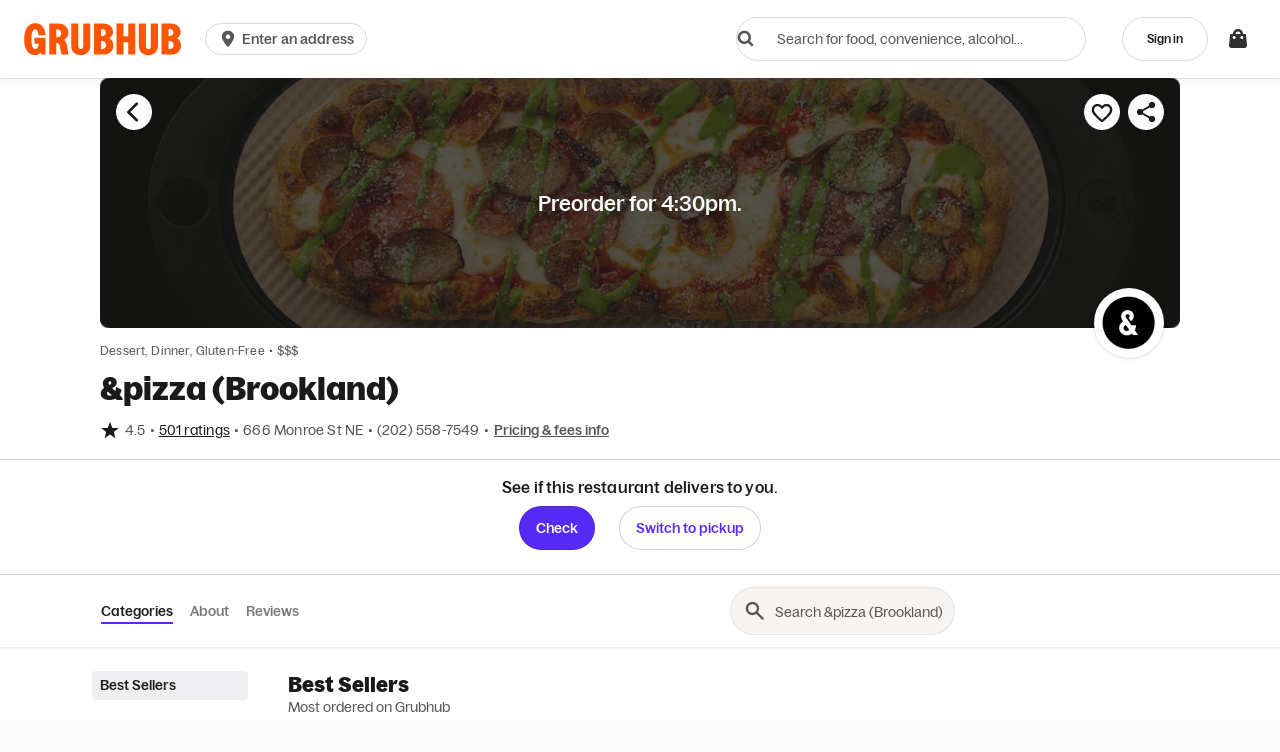

--- FILE ---
content_type: text/html
request_url: https://tzm.px-cloud.net/ns?c=55757ba0-fc3e-11f0-b8ea-e70a3156036b
body_size: 164
content:
NaShAedJWdLThYIXJacEu63snsEr-j4iRjpZ1TXAHKMUnOduAIcSy4JQp-AMyzQPSetRg-UUYyJCkCB-5DptCRPi_XTUZPtovlJlHyy8zI-BX7r0wpoosvYURatO-pa0UCyqtcZToxqsBKJzvdCF6wOk2ymyh_BhjRKc

--- FILE ---
content_type: text/plain;charset=UTF-8
request_url: https://prod.accdab.net/beacon/gt?c=_hGe06-L2luUl0FUPzoasLZ4o3o
body_size: -121
content:
ZrX0mVDKrjQt-u12ZqdxC68DzCIEDjwn-yKm_cc

--- FILE ---
content_type: text/javascript
request_url: https://assets.grubhub.com/js/64-add80381a65207d06394.js
body_size: -958
content:

!function(){try{var e="undefined"!=typeof window?window:"undefined"!=typeof global?global:"undefined"!=typeof globalThis?globalThis:"undefined"!=typeof self?self:{},n=(new e.Error).stack;n&&(e._sentryDebugIds=e._sentryDebugIds||{},e._sentryDebugIds[n]="42933736-9fe5-54cd-bdaa-c25612f5593e")}catch(e){}}();
(window.webpackJsonp=window.webpackJsonp||[]).push([[64],{1626:function(n,e,t){"use strict";t.r(e);var o=t(0),r=t.n(o),i=t(14),u=t(390),l=t(8),a=t(58),s=t(1),d=t(10),c=t(9),b=t.n(c),f=t(109),h=t(1810),p=function(n,e,t,o){function r(n){return n instanceof t?n:new t(function(e){e(n)})}return new(t||(t=Promise))(function(t,i){function u(n){try{a(o.next(n))}catch(n){i(n)}}function l(n){try{a(o.throw(n))}catch(n){i(n)}}function a(n){n.done?t(n.value):r(n.value).then(u,l)}a((o=o.apply(n,e||[])).next())})},m=function(n,e){var t,o,r,i,u={label:0,sent:function(){if(1&r[0])throw r[1];return r[1]},trys:[],ops:[]};return i={next:l(0),throw:l(1),return:l(2)},"function"==typeof Symbol&&(i[Symbol.iterator]=function(){return this}),i;function l(n){return function(e){return a([n,e])}}function a(l){if(t)throw new TypeError("Generator is already executing.");for(;i&&(i=0,l[0]&&(u=0)),u;)try{if(t=1,o&&(r=2&l[0]?o.return:l[0]?o.throw||((r=o.return)&&r.call(o),0):o.next)&&!(r=r.call(o,l[1])).done)return r;switch(o=0,r&&(l=[2&l[0],r.value]),l[0]){case 0:case 1:r=l;break;case 4:return u.label++,{value:l[1],done:!1};case 5:u.label++,o=l[1],l=[0];continue;case 7:l=u.ops.pop(),u.trys.pop();continue;default:if(!(r=(r=u.trys).length>0&&r[r.length-1])&&(6===l[0]||2===l[0])){u=0;continue}if(3===l[0]&&(!r||l[1]>r[0]&&l[1]<r[3])){u.label=l[1];break}if(6===l[0]&&u.label<r[1]){u.label=r[1],r=l;break}if(r&&u.label<r[2]){u.label=r[2],u.ops.push(l);break}r[2]&&u.ops.pop(),u.trys.pop();continue}l=e.call(n,u)}catch(n){l=[6,n],o=0}finally{t=r=0}if(5&l[0])throw l[1];return{value:l[0]?l[1]:void 0,done:!0}}};function C(){var n,e=function(){return Promise.all([t.e(1),t.e(80)]).then(t.bind(null,2025)).then(function(n){return n.DinerPromptContent})},o=function(){return t.e(141).then(t.bind(null,2067)).then(function(n){return n.AuthenticationWizardModal})};return(n={})[i.b.loggedOutAddressInput]={getComponent:function(){return t.e(183).then(t.bind(null,1924)).then(function(n){return n.AddressAutocompleteModal})}},n[i.b.abandonCart]={getComponent:e,size:"sm"},n[i.b.addressDisambiguation]={getComponent:function(){return t.e(139).then(t.bind(null,1925)).then(function(n){return n.AddressDisambiguationModal})},size:"md"},n[i.b.addGiftCard]={getComponent:function(){return Promise.all([t.e(0),t.e(138)]).then(t.bind(null,2045)).then(function(n){return n.AddGiftCardModal})},size:"sm"},n[i.b.browseCategory]={getComponent:function(){return Promise.all([t.e(39),t.e(106)]).then(t.bind(null,1926)).then(function(n){return n.BrowseCategoryModal})},size:"sm"},n[i.b.cannotDeliver]={getComponent:e,size:"sm"},n[i.b.cannotPickup]={getComponent:e,size:"sm"},n[i.b.changeChainLocation]={getComponent:function(){return t.e(145).then(t.bind(null,1927)).then(function(n){return n.ChangeChainLocationModal})},size:"xs"},n[i.b.closed]={getComponent:e,size:"sm"},n[i.b.cookiesDisabled]={getComponent:e},n[i.b.itemUnavailable]={getComponent:e,size:"xs"},n[i.b.diffWhenFor]={getComponent:e},n[i.b.expressReorderError]={getComponent:function(){return t.e(191).then(t.bind(null,1740)).then(function(n){return n.ExpressReorderErrorModal})},size:"sm"},n[i.b.futureOrderCancel]={getComponent:function(){return t.e(193).then(t.bind(null,2039)).then(function(n){return n.FutureOrderConfirmStopModal})},size:"xs"},n[i.b.futureOrderClosed]={getComponent:e,size:"sm"},n[i.b.futureOrderEdit]={getComponent:function(){return t.e(194).then(t.bind(null,2054)).then(function(n){return n.FutureOrderEditModal})},size:"xs"},n[i.b.noAddress]={getComponent:e,size:"sm"},n[i.b.noAddressHome]={getComponent:e,size:"sm"},n[i.b.noAddressDelivery]={getComponent:e,size:"sm"},n[i.b.noAddressPickup]={getComponent:e,size:"sm"},n[i.b.noAddressToSearch]={getComponent:e},n[i.b.notEnoughToAddItems]={getComponent:e},n[i.b.orderReceipt]={getComponent:function(){return Promise.all([t.e(0),t.e(1),t.e(2),t.e(6),t.e(49)]).then(t.bind(null,1928)).then(function(n){return n.ReceiptModal})}},n[i.b.adjustmentsInfo]={getComponent:function(){return t.e(203).then(t.bind(null,1929)).then(function(n){return n.ReceiptAdjustmentsInfoModal})}},n[i.b.ratingOrder]={getComponent:function(){return Promise.all([t.e(2),t.e(90)]).then(t.bind(null,2022)).then(function(n){return n.RatingsSurvey})},size:"sm"},n[i.b.cuisineFilter]={getComponent:function(){return t.e(89).then(t.bind(null,2055)).then(function(n){return n.CuisineFilterModal})},size:"sm"},n[i.b.simplifiedEditModal]={getComponent:function(){return Promise.all([t.e(7),t.e(24),t.e(35),t.e(195)]).then(t.bind(null,1930)).then(function(n){return n.CartEditModal})},size:"xs"},n[i.b.whenFor]={getComponent:function(){return Promise.all([t.e(7),t.e(34)]).then(t.bind(null,2041)).then(function(n){return n.WhenForEditModal})},size:"xs"},n[i.b.whenForASAPCatering]={getComponent:function(){return Promise.all([t.e(7),t.e(34)]).then(t.bind(null,2041)).then(function(n){return n.WhenForEditModal})},size:"xs"},n[i.b.loyaltyOfferDetailsModal]={getComponent:function(){return t.e(116).then(t.bind(null,1931)).then(function(n){return n.OfferDetailsModal})},size:"xs"},n[i.b.loyaltyRewardDetailsModal]={getComponent:function(){return Promise.all([t.e(38),t.e(117)]).then(t.bind(null,1932)).then(function(n){return n.RewardDetailsModal})},size:"xs"},n[i.b.loyaltyCampaignDetailsModal]={getComponent:function(){return Promise.all([t.e(38),t.e(115)]).then(t.bind(null,1933)).then(function(n){return n.CampaignDetailsModal})},size:"xs"},n[i.b.promotionalModal]={getComponent:function(){return t.e(202).then(t.bind(null,1934)).then(function(n){return n.PromotionalModal})},size:"xs"},n[i.b.orderSettings]={getComponent:function(){return Promise.all([t.e(1),t.e(7),t.e(41)]).then(t.bind(null,2068)).then(function(n){return n.OrderSettingsModal})},size:"xs"},n[i.b.fullscreenSearch]={getComponent:function(){return t.e(201).then(t.bind(null,2056)).then(function(n){return n.SearchModalFullscreen})},disableAnimation:!0},n[i.b.simpleModal]={getComponent:function(){return t.e(204).then(t.bind(null,1935)).then(function(n){return n.SimpleModalInstance})},size:"lg"},n[i.b.orderPolicyConfirmationModal]={getComponent:function(){return t.e(164).then(t.bind(null,1936)).then(function(n){return n.OrderPolicyConfirmationModal})},size:"lg"},n[i.b.authenticationWiz]={getComponent:o,size:"sm"},n[i.b.closedRelatedModal]={getComponent:function(){return t.e(147).then(t.bind(null,1937)).then(function(n){return n.ClosedRelatedModal})}},n[i.b.changeCartAddress]={getComponent:function(){return Promise.resolve().then(t.bind(null,585)).then(function(n){return n.ChangeCartAddressModal})},size:"sm"},n[i.b.autoLogoutModal]={getComponent:function(){return t.e(142).then(t.bind(null,1938)).then(function(n){return n.AutoLogoutModal})},size:"xs",backdrop:"static",keyboard:!1},n[i.b.addEditAddress]={getComponent:function(){return Promise.resolve().then(t.bind(null,396)).then(function(n){return n.AddressModal})}},n[i.b.addWorkPhoneNumber]={getComponent:function(){return t.e(182).then(t.bind(null,1939)).then(function(n){return n.WorkPhoneModal})},size:"xs"},n[i.b.menuShareModalComponent]={getComponent:function(){return Promise.all([t.e(42),t.e(128)]).then(t.bind(null,1940)).then(function(n){return n.MenuShareModal})},size:"sm"},n[i.b.availableLOC]={getComponent:function(){return t.e(186).then(t.bind(null,1941)).then(function(n){return n.AvailableLOCModal})},size:"sm",containerClass:"u-overflow-visible"},n[i.b.completeNewAddress]={getComponent:o},n[i.b.appliedLocInvalidated]={getComponent:function(){return t.e(107).then(t.bind(null,1942)).then(function(n){return n.LOCUnapplyModal})},size:"xs"},n[i.b.restaurantFocusedReorderModal]={getComponent:function(){return t.e(73).then(t.bind(null,2046)).then(function(n){return n.RestaurantFocusedReorderModal})},size:"sm"},n[i.b.paymentSelectModal]={getComponent:function(){return t.e(74).then(t.bind(null,1943)).then(function(n){return n.PaymentSelectModal})},size:"sm"},n[i.b.estimatePushedDueToTier]={getComponent:function(){return t.e(181).then(t.bind(null,1944)).then(function(n){return n.TierBreachedModal})},size:"xs",backdrop:"static"},n[i.b.homepageAddressChange]={getComponent:function(){return Promise.all([t.e(1),t.e(7),t.e(41)]).then(t.bind(null,2068)).then(function(n){return n.OrderSettingsModal})},size:"sm"},n[i.b.chainAddressModal]={getComponent:function(){return t.e(144).then(t.bind(null,2069)).then(function(n){return n.ChainAddressModal})},size:"sm"},n[i.b.addressSelectionModal]={getComponent:function(){return t.e(185).then(t.bind(null,1945)).then(function(n){return n.AddressSingleLineModal})},size:"sm"},n[i.b.logisticsMenuModal]={getComponent:function(){return Promise.resolve().then(t.bind(null,171)).then(function(n){return n.LogisticsMenu})},size:"sm",containerClass:f.a},n[i.b.walletModal]={getComponent:function(){return t.e(82).then(t.bind(null,2030)).then(function(n){return n.WalletModal})},containerClass:h.a,size:"sm"},n[i.b.changeDonationModal]={getComponent:function(){return t.e(146).then(t.bind(null,1946)).then(function(n){return n.ChangeDonationModal})},size:"sm"},n[i.b.timezoneChangedModal]={getComponent:function(){return t.e(205).then(t.bind(null,1947)).then(function(n){return n.TimezoneChangedModal})},size:"sm"},n[i.b.emi]={getComponent:function(){return Promise.all([t.e(5),t.e(17),t.e(18),t.e(39),t.e(79)]).then(t.bind(null,2024)).then(function(n){return n.EMIModal})},size:"sm",containerClass:"emi-weighted-item-container"},n[i.b.increasedMinQty]={getComponent:function(){return t.e(200).then(t.bind(null,1948)).then(function(n){return n.IncreasedMinQuantityModal})},size:"sm"},n[i.b.orderContact]={getComponent:function(){return Promise.all([t.e(2),t.e(23),t.e(88)]).then(t.bind(null,1949)).then(function(n){return n.OrderContactModal})},size:"xs"},n[i.b.howScheduledGroupOrdersWork]={getComponent:function(){return t.e(162).then(t.bind(null,1950)).then(function(n){return n.HowScheduledGroupOrdersWorkModal})},size:"sm"},n[i.b.subscriptionCancellationModalComponent]={getComponent:function(){return t.e(104).then(t.bind(null,2031)).then(function(n){return n.SubscriptionCancellationModalComponent})},size:"sm",containerClass:"subscription-cancellation-modal-container"},n[i.b.scheduledGroupOrderInvalidParticipant]={getComponent:function(){return t.e(168).then(t.bind(null,1951)).then(function(n){return n.ScheduledGroupOrderInvalidUserModal})},size:"xs"},n[i.b.howGroupOrdersWork]={getComponent:function(){return Promise.resolve().then(t.bind(null,1211)).then(function(n){return n.HowGroupOrdersWorkModal})},size:"sm"},n[i.b.referAFriendExistingAccountModal]={getComponent:function(){return t.e(165).then(t.bind(null,1952)).then(function(n){return n.ReferAFriendExistingAccountModal})},size:"xs",maxWidth:"90vw"},n[i.b.referAFriendPromoModal]={getComponent:function(){return t.e(166).then(t.bind(null,1953)).then(function(n){return n.ReferAFriendPromoModal})},size:"xs",maxWidth:"90vw"},n[i.b.groupCartSettingsModal]={getComponent:function(){return Promise.all([t.e(7),t.e(24),t.e(35),t.e(158)]).then(t.bind(null,1954)).then(function(n){return n.GroupCartSettingsModal})},size:"sm"},n[i.b.groupCartInviteModal]={getComponent:function(){return t.e(124).then(t.bind(null,1955)).then(function(n){return n.GroupCartInviteModal})},size:"sm"},n[i.b.groupOrdersAppUpsellModal]={getComponent:function(){return t.e(126).then(t.bind(null,1956)).then(function(n){return n.GroupOrdersAppUpsellModal})},containerClass:"bottom-container"},n[i.b.groupOrderJoinModal]={getComponent:function(){return t.e(125).then(t.bind(null,1957)).then(function(n){return n.GroupOrderJoinModal})},size:"sm"},n[i.b.groupOrderCancelModal]={getComponent:function(){return t.e(122).then(t.bind(null,1958)).then(function(n){return n.GroupCartCancelModal})},size:"sm",backdrop:"static"},n[i.b.groupCartConfirmCheckoutModal]={getComponent:function(){return t.e(151).then(t.bind(null,1959)).then(function(n){return n.GroupCartConfirmCheckoutModal})},size:"sm"},n[i.b.accommodateOrderToAsapModal]={getComponent:function(){return t.e(137).then(t.bind(null,1960)).then(function(n){return n.AccommodateOrderToAsapModal})},size:"xs",maxWidth:"80vw",backdrop:"static"},n[i.b.groupCartDetailsModal]={getComponent:function(){return Promise.all([t.e(1),t.e(153)]).then(t.bind(null,1961)).then(function(n){return n.GroupCartDetailsModal})},size:"sm"},n[i.b.groupCartTaxFeesModal]={getComponent:function(){return t.e(159).then(t.bind(null,1962)).then(function(n){return n.GroupCartTaxFeesModal})},size:"sm"},n[i.b.fraudulentGuestModal]={getComponent:function(){return t.e(149).then(t.bind(null,1963)).then(function(n){return n.FraudulentGuestModal})},size:"sm"},n[i.b.groupCartLeaveModal]={getComponent:function(){return t.e(154).then(t.bind(null,1964)).then(function(n){return n.GroupCartLeaveModal})},size:"xs",backdrop:"static"},n[i.b.groupCartBudgetExceededModal]={getComponent:function(){return Promise.resolve().then(t.bind(null,836)).then(function(n){return n.GroupCartBudgetExceededModal})},size:"sm"},n[i.b.groupOrderClosed]={getComponent:function(){return t.e(123).then(t.bind(null,1965)).then(function(n){return n.GroupCartClosedModal})},size:"sm",backdrop:"static"},n[i.b.sharedCartFull]={getComponent:function(){return t.e(127).then(t.bind(null,1966)).then(function(n){return n.SharedCartFullModal})},size:"sm",backdrop:"static"},n[i.b.groupOrderGuestPaymentFailure]={getComponent:function(){return t.e(160).then(t.bind(null,1967)).then(function(n){return n.GuestPaymentFailureModal})},size:"sm"},n[i.b.subscriptionInfoModal]={getComponent:function(){return t.e(176).then(t.bind(null,1968)).then(function(n){return n.SubscriptionInfoModal})},size:"sm"},n[i.b.subscriptionMigrationModal]={getComponent:function(){return t.e(177).then(t.bind(null,2057)).then(function(n){return n.SubscriptionMigrationModal})},size:"xs",containerClass:"subscription-migration-modal-container"},n[i.b.subscriptionOnboardingModal]={getComponent:function(){return t.e(178).then(t.bind(null,2070)).then(function(n){return n.SubscriptionOnboardingModal})},size:"sm",containerClass:"subscription-onboarding-modal-container"},n[i.b.cashbackInfoModal]={getComponent:function(){return t.e(187).then(t.bind(null,1969)).then(function(n){return n.CashbackInfoModal})},size:"sm"},n[i.b.connectToExpenseProviderModal]={getComponent:function(){return t.e(81).then(t.bind(null,1970)).then(function(n){return n.ConnectToExpenseProviderModal})},size:"sm",maxWidth:"90vw"},n[i.b.addExpenseProviderModal]={getComponent:function(){return t.e(189).then(t.bind(null,1971)).then(function(n){return n.AddExpenseProviderModal})},size:"xs"},n[i.b.onboardingExpenseProviderModal]={getComponent:function(){return t.e(190).then(t.bind(null,1972)).then(function(n){return n.ExpenseProviderOnboardingModal})},size:"xs"},n[i.b.cashbackCelebrationModal]={getComponent:function(){return t.e(143).then(t.bind(null,1973)).then(function(n){return n.CashbackCelebrationModal})},size:"xs"},n[i.b.subscriptionPurchasedModal]={getComponent:function(){return t.e(180).then(t.bind(null,2047)).then(function(n){return n.SubscriptionPurchasedModal})},size:"xs",containerClass:"subscription-purchased-modal-container"},n[i.b.subscriptionPurchaseModal]={getComponent:function(){return Promise.resolve().then(t.bind(null,648)).then(function(n){return n.SubscriptionPurchaseModal})},containerClass:"subscription-checkout-modal",size:"lg"},n[i.b.groupOrderAlreadyJoinedOther]={getComponent:function(){return t.e(121).then(t.bind(null,1974)).then(function(n){return n.GroupCartAlreadyJoinedErrorModal})},size:"xs",backdrop:"static"},n[i.b.groupOrderConfirmRemoval]={getComponent:function(){return t.e(152).then(t.bind(null,1815)).then(function(n){return n.GroupCartConfirmRemovalModal})},size:"sm",backdrop:"static"},n[i.b.groupOrderAlreadyCheckedOut]={getComponent:function(){return t.e(150).then(t.bind(null,1975)).then(function(n){return n.GroupCartAlreadyCheckedOutModal})},size:"sm",backdrop:"static"},n[i.b.groupOrderParticipantAlreadySubmmitted]={getComponent:function(){return t.e(156).then(t.bind(null,1976)).then(function(n){return n.GroupCartParticipantAlreadySubmittedModal})},size:"xs",backdrop:"static"},n[i.b.groupOrderParticipantCartRemovedByHost]={getComponent:function(){return t.e(157).then(t.bind(null,1977)).then(function(n){return n.GroupCartRemovedByHostModal})},size:"sm",backdrop:"static"},n[i.b.groupCartOrderChanged]={getComponent:function(){return t.e(155).then(t.bind(null,1978)).then(function(n){return n.GroupCartOrderChangedModal})},size:"xs",backdrop:"static"},n[i.b.confirmExtendingTimepicker]={getComponent:function(){return t.e(188).then(t.bind(null,1979)).then(function(n){return n.ConfirmExtendingTimepickerModal})},size:"xs"},n[i.b.sgoNoOpenSpotsAvailableModal]={getComponent:function(){return t.e(103).then(t.bind(null,1980)).then(function(n){return n.SgoNoOpenSpotsAvailableModal})},size:"xs",backdrop:"static"},n[i.b.SGOClosed]={getComponent:function(){return t.e(129).then(t.bind(null,1981)).then(function(n){return n.ScheduledGroupOrderClosedModal})},size:"xs"},n[i.b.subscriptionContentModal]={getComponent:function(){return t.e(175).then(t.bind(null,1982)).then(function(n){return n.SubscriptionContentModal})},size:"xs"},n[i.b.subscriptionBottomSheetModal]={getComponent:function(){return t.e(173).then(t.bind(null,1983)).then(function(n){return n.SubscriptionBottomSheetModal})},containerClass:"subscription-bottom-sheet-modal",size:"xs"},n[i.b.restaurantContactFreeWelcomeModal]={getComponent:function(){return t.e(120).then(t.bind(null,1984)).then(function(n){return n.ContactFreeWelcomeModal})},size:"xs"},n[i.b.pinLoginNewUser]={getComponent:function(){return t.e(130).then(t.bind(null,1985)).then(function(n){return n.CreateAccountModal})},size:"xs"},n[i.b.emailExistsModal]={getComponent:function(){return t.e(131).then(t.bind(null,1986)).then(function(n){return n.EmailExistsModal})},size:"xs"},n[i.b.subscriptionCheckoutErrorModal]={getComponent:function(){return t.e(174).then(t.bind(null,1987)).then(function(n){return n.SubscriptionCheckoutErrorModal})},size:"xs"},n[i.b.grubcashWrongFullfillmentTypeModal]={getComponent:function(){return t.e(161).then(t.bind(null,1988)).then(function(n){return n.GrubcashWrongFullfillmentTypeModal})},size:"xs"},n[i.b.addressChangedModal]={getComponent:function(){return t.e(184).then(t.bind(null,1989)).then(function(n){return n.AddressChangedModal})},size:"xs"},n[i.b.marketPauseMenuItemModal]={getComponent:e,size:"sm"},n[i.b.topicTermsModal]={getComponent:function(){return t.e(133).then(t.bind(null,1990)).then(function(n){return n.TopicTermsModal})},size:"sm"},n[i.b.partnerInfoModal]={getComponent:function(){return Promise.all([t.e(42),t.e(179)]).then(t.bind(null,1991)).then(function(n){return n.PartnerInfoModal})},size:"sm"},n[i.b.partnershipUnlinkingModal]={getComponent:function(){return t.e(71).then(t.bind(null,2071)).then(function(n){return n.PartnershipUnlinkingModal})},size:"xs"},n[i.b.menuCategoriesModal]={getComponent:function(){return t.e(118).then(t.bind(null,2072)).then(function(n){return n.MenuCategoriesModal})},size:"md"},n[i.b.menuSearchModal]={getComponent:function(){return Promise.all([t.e(16),t.e(119)]).then(t.bind(null,2036)).then(function(n){return n.MenuSearchModal})},size:"md",focusOnDestroy:!1,fullHeight:!0},n[i.b.contactFreeDelivery]={getComponent:function(){return t.e(85).then(t.bind(null,2073)).then(function(n){return n.ContactFreeDeliveryDialog})},size:"sm",maxWidth:"90vw"},n[i.b.editAddressModal]={getComponent:function(){return Promise.all([t.e(17),t.e(24),t.e(40),t.e(77)]).then(t.bind(null,2074)).then(function(n){return n.EditAddressModal})},size:"sm",backdrop:"static"},n[i.b.editContactInfoModal]={getComponent:function(){return t.e(84).then(t.bind(null,1992)).then(function(n){return n.EditContactInfoModal})},size:"sm",backdrop:"static"},n[i.b.crossbrandSocialErrorModal]={getComponent:function(){return t.e(135).then(t.bind(null,1993)).then(function(n){return n.CrossbrandSocialErrorModal})},size:"xs",backdrop:"static"},n[i.b.universalAccountModal]={getComponent:function(){return Promise.all([t.e(6),t.e(9),t.e(10),t.e(11),t.e(52)]).then(t.bind(null,2058)).then(function(n){return n.UniversalAccountModal})},size:"sm",backdrop:"static"},n[i.b.editAccountDetailsModal]={getComponent:function(){return Promise.all([t.e(29),t.e(87)]).then(t.bind(null,2059)).then(function(n){return n.EditAccountDetailsModal})},size:"sm",backdrop:"static",maxWidth:"90vw"},n[i.b.pinVerificationModal]={getComponent:function(){return t.e(72).then(t.bind(null,1994)).then(function(n){return n.PinVerificationModal})},size:"xs",backdrop:"static"},n[i.b.itemSubsModal]={getComponent:function(){return Promise.all([t.e(2),t.e(23),t.e(32),t.e(83)]).then(t.bind(null,2029)).then(function(n){return n.ItemSubsModal})},size:"lg",backdrop:"static"},n[i.b.itemSubsStartModal]={getComponent:function(){return Promise.all([t.e(32),t.e(36),t.e(93)]).then(t.bind(null,1995)).then(function(n){return n.ItemSubsStartModal})},size:"xs",backdrop:"static"},n[i.b.itemSubsPreferencesAlreadySetModal]={getComponent:function(){return t.e(36).then(t.bind(null,1921)).then(function(n){return n.ItemSubsPreferencesAlreadySetModal})},size:"xs"},n[i.b.itemSubsPreferencesNotSavedModal]={getComponent:function(){return t.e(92).then(t.bind(null,1996)).then(function(n){return n.ItemSubsPreferencesNotSavedModal})},size:"xs"},n[i.b.robotInstructionsModal]={getComponent:function(){return t.e(167).then(t.bind(null,2060)).then(function(n){return n.RobotDeliveryInfoModal})},size:"xs"},n[i.b.droneInstructionsModal]={getComponent:function(){return t.e(148).then(t.bind(null,2061)).then(function(n){return n.DroneDeliveryInfoModal})},size:"xs"},n[i.b.robotAssignedModal]={getComponent:function(){return Promise.all([t.e(37),t.e(98)]).then(t.bind(null,1997)).then(function(n){return n.RobotAssignedModal})},size:"xs"},n[i.b.droneAssignedModal]={getComponent:function(){return Promise.all([t.e(37),t.e(97)]).then(t.bind(null,1998)).then(function(n){return n.DroneAssignedModal})},size:"xs"},n[i.b.robotInRouteModal]={getComponent:function(){return t.e(99).then(t.bind(null,1999)).then(function(n){return n.RobotInRouteModal})},size:"xs"},n[i.b.unableToOpenRobotModal]={getComponent:function(){return t.e(102).then(t.bind(null,2e3)).then(function(n){return n.UnableToOpenRobotModal})},size:"xs",backdrop:"static"},n[i.b.robotOrderReceivedConfirmationModal]={getComponent:function(){return t.e(100).then(t.bind(null,2001)).then(function(n){return n.RobotOrderReceivedConfirmationModal})},size:"xs"},n[i.b.unableToCompleteDeliveryModal]={getComponent:function(){return t.e(101).then(t.bind(null,2002)).then(function(n){return n.UnableToCompleteDeliveryModal})},size:"xs",backdrop:"static"},n[i.b.orderTrackingCancelledOrderModal]={getComponent:function(){return t.e(96).then(t.bind(null,2003)).then(function(n){return n.CancelledOrderModal})},size:"xs",backdrop:"static"},n[i.b.scheduledTeamOrderEditModal]={getComponent:function(){return t.e(171).then(t.bind(null,2004)).then(function(n){return n.StoOrderEditModal})},size:"xs"},n[i.b.gesAccessDeniedModal]={getComponent:function(){return Promise.all([t.e(31),t.e(111)]).then(t.bind(null,2005)).then(function(n){return n.GESAmazonAccessDeniedModal})},size:"xs",maxWidth:"343px"},n[i.b.ges409AccessDeniedModal]={getComponent:function(){return Promise.all([t.e(31),t.e(112)]).then(t.bind(null,2006)).then(function(n){return n.GESAmazonAccountAlreadyConnectedModal})},size:"xs",maxWidth:"326px",containerClass:"ges-409-modal"},n[i.b.stepUpAuthenticationModal]={getComponent:function(){return Promise.all([t.e(0),t.e(170)]).then(t.bind(null,2007)).then(function(n){return n.StepUpAuthenticationModal})},size:"md",backdrop:"static"},n[i.b.alcoholDisclaimerModal]={getComponent:function(){return t.e(140).then(t.bind(null,2008)).then(function(n){return n.AlcoholDisclaimerModal})},size:"sm"},n[i.b.multiUpsellingInfoModal]={getComponent:function(){return t.e(94).then(t.bind(null,2009)).then(function(n){return n.MultiUpsellingInfoModal})},size:"sm"},n[i.b.newMemberBenefitsModal]={getComponent:function(){return t.e(163).then(t.bind(null,2010)).then(function(n){return n.NewMemberBenefitsModal})},size:"xs"},n[i.b.ppxTippingErrorCareModal]={getComponent:function(){return t.e(95).then(t.bind(null,2011)).then(function(n){return n.PpxTippingErrorCareModal})},size:"xs",maxWidth:"326px"},n[i.b.ppxTippingModal]={getComponent:function(){return Promise.all([t.e(43),t.e(108)]).then(t.bind(null,2062)).then(function(n){return n.TippingModal})},size:"xs"},n[i.b.mmoInfoModal]={getComponent:function(){return t.e(196).then(t.bind(null,2040)).then(function(n){return n.MmoInfoModal})},size:"sm",containerClass:"mmo-info-modal"},n[i.b.mmoFeeModal]={getComponent:function(){return Promise.all([t.e(1),t.e(2),t.e(23),t.e(43),t.e(50)]).then(t.bind(null,2075)).then(function(n){return n.MmoFeeModal})},size:"xs"},n[i.b.searchAutocompleteClearModal]={getComponent:function(){return t.e(169).then(t.bind(null,2012)).then(function(n){return n.SearchAutocompleteClearModal})},size:"xs"},n[i.b.switchOrderMethodPrompt]={getComponent:function(){return t.e(113).then(t.bind(null,2013)).then(function(n){return n.SwitchOrderMethodModal})},size:"xs",backdrop:"static",keyboard:!1},n[i.b.mmoTipSplitModal]={getComponent:function(){return t.e(197).then(t.bind(null,2014)).then(function(n){return n.MmoTipModal})},size:"xs"},n[i.b.mmoUnhappyPathModal]={getComponent:function(){return p(this,void 0,void 0,function(){return m(this,function(n){switch(n.label){case 0:return[4,t.e(198).then(t.bind(null,2015))];case 1:return[2,n.sent().MmoUnhappyPathModal]}})})},size:"sm"},n[i.b.subscriptionBenefitsInfoModal]={getComponent:function(){return p(this,void 0,void 0,function(){return m(this,function(n){return[2,t.e(172).then(t.bind(null,2016)).then(function(n){return n.SubscriptionBenefitsInfoModal})]})})},size:"sm"},n[i.b.apGHPUpsellModal]={getComponent:function(){return p(this,void 0,void 0,function(){return m(this,function(n){return[2,t.e(136).then(t.bind(null,2017)).then(function(n){return n.APGHPUpsellModal})]})})},size:"sm",maxWidth:"90vw",backdrop:"static",keyboard:!1,focusOnDestroy:!1},n}function g(n,e){return"object"==typeof n&&null!==n&&e in n}function M(n,e){return g(n,e)&&"function"==typeof n[e]}t.d(e,"ModalLauncher",function(){return P});var z=function(){return(z=Object.assign||function(n){for(var e,t=1,o=arguments.length;t<o;t++)for(var r in e=arguments[t])Object.prototype.hasOwnProperty.call(e,r)&&(n[r]=e[r]);return n}).apply(this,arguments)},x=function(n,e,t,o){function r(n){return n instanceof t?n:new t(function(e){e(n)})}return new(t||(t=Promise))(function(t,i){function u(n){try{a(o.next(n))}catch(n){i(n)}}function l(n){try{a(o.throw(n))}catch(n){i(n)}}function a(n){n.done?t(n.value):r(n.value).then(u,l)}a((o=o.apply(n,e||[])).next())})},v=function(n,e){var t,o,r,i,u={label:0,sent:function(){if(1&r[0])throw r[1];return r[1]},trys:[],ops:[]};return i={next:l(0),throw:l(1),return:l(2)},"function"==typeof Symbol&&(i[Symbol.iterator]=function(){return this}),i;function l(n){return function(e){return a([n,e])}}function a(l){if(t)throw new TypeError("Generator is already executing.");for(;i&&(i=0,l[0]&&(u=0)),u;)try{if(t=1,o&&(r=2&l[0]?o.return:l[0]?o.throw||((r=o.return)&&r.call(o),0):o.next)&&!(r=r.call(o,l[1])).done)return r;switch(o=0,r&&(l=[2&l[0],r.value]),l[0]){case 0:case 1:r=l;break;case 4:return u.label++,{value:l[1],done:!1};case 5:u.label++,o=l[1],l=[0];continue;case 7:l=u.ops.pop(),u.trys.pop();continue;default:if(!(r=(r=u.trys).length>0&&r[r.length-1])&&(6===l[0]||2===l[0])){u=0;continue}if(3===l[0]&&(!r||l[1]>r[0]&&l[1]<r[3])){u.label=l[1];break}if(6===l[0]&&u.label<r[1]){u.label=r[1],r=l;break}if(r&&u.label<r[2]){u.label=r[2],u.ops.push(l);break}r[2]&&u.ops.pop(),u.trys.pop();continue}l=e.call(n,u)}catch(n){l=[6,n],o=0}finally{t=r=0}if(5&l[0])throw l[1];return{value:l[0]?l[1]:void 0,done:!0}}};function P(){var n=Object(o.useRef)(null),e=Object(s.b)(d.a),t=Object(s.b)(l.a),c=Object(s.b)(i.a),f=C();function h(n){var t;return x(this,void 0,Promise,function(){var o;return v(this,function(r){switch(r.label){case 0:if(!n)return c.setLauncherLastProcessedKey(null),[2];if(c.isLauncherProcessing()||n===c.getLauncherLastProcessedKey())return[2];if(!(null==(o=null===(t=e.getState().modalState)||void 0===t?void 0:t.modalConfig)?void 0:o.data))return[2];c.setLauncherProcessing(!0),c.setLauncherLastProcessedKey(n),r.label=1;case 1:return r.trys.push([1,,3,4]),[4,p(o.data)];case 2:return r.sent(),[3,4];case 3:return c.setLauncherProcessing(!1),[7];case 4:return[2]}})})}return Object(o.useEffect)(function(){var n=[];return n.push(e.select(d.x).subscribe(function(n){h(n)}),t.subscribe("$routeChangeSuccess",function(){e.dispatch(c.dismissModal({routeChange:!0}))})),function(){n.forEach(function(n){Object(a.a)(n)&&n(),Object(l.g)(n)&&n.unsubscribe()})}},[]),r.a.createElement("span",null);function p(t){return x(this,void 0,Promise,function(){var o,r,i,l,a,d,h,p,m;return v(this,function(C){switch(C.label){case 0:return(o=f[t.key])?(o.windowClass=b()("s-dialog complex",{"fly fade":!o.disableAnimation},o.windowClass),i=g(t.data,"size")?t.data.size:void 0,l=i||o.size||"md",a=n.current=Object(s.b)(u.b),d={data:{modal:t,modalInstance:a}},[4,o.getComponent()]):(r="Warn, unable to launch modal for: ".concat(t.key),console.warn(r),setTimeout(function(){throw new Error(r)}),[2]);case 1:if(h=C.sent(),a=n.current.open(h,z(z({maxWidth:"100vw"},o),{size:l}),d),e.dispatch(c.addModal(a)),!t.data)return[3,5];C.label=2;case 2:return C.trys.push([2,4,,5]),[4,a.queue];case 3:return p=C.sent(),M(t.data,"onClose")&&t.data.onClose(p),[3,5];case 4:return m=C.sent(),M(t.data,"onDismiss")&&t.data.onDismiss(m),[3,5];case 5:return[2]}})})}}t(1886)},1810:function(n,e,t){"use strict";t.d(e,"a",function(){return i}),t.d(e,"f",function(){return u}),t.d(e,"b",function(){return a}),t.d(e,"g",function(){return s}),t.d(e,"c",function(){return d}),t.d(e,"e",function(){return c}),t.d(e,"d",function(){return b});var o=t(15),r=t(1),i="wallet-modal-container";function u(){var n=Object(o.useDeviceSize)().isDesktop;return{containerPaddingY:4,spacingBetweenColumns:n?12:4,spacingBetweenTitles:n?2:1,footerMarginTop:n?6:4}}function l(n){return"object"==typeof n&&null!==n&&"pageY"in n}function a(n){return l(n)?n.clientY:n.touches[0].clientY}function s(){var n=Object(o.useDeviceSize)().isDesktop;return{flexDirection:"column",justifyContent:"space-between",paddingTop:6,minHeight:"".concat(n?388:296,"px"),paddingX:n?8:4,paddingBottom:n?8:4}}function d(){return Object(r.b)(r.a.document).querySelector(".".concat(i))}function c(n){var e=d();e&&e.classList.toggle("".concat(i,"--dragging"),n)}function b(n){var e=d();e&&(e.style.top=null===n?"unset":"".concat(n,"px"))}},1886:function(n,e,t){var o,r=t(1887);"string"==typeof r&&(r=[[n.i,r,""]]);var i={hmr:!0};i.transform=o,i.insertInto=void 0;t(310)(r,i);r.locals&&(n.exports=r.locals)},1887:function(n,e,t){}},0,[0,2,5,4,26,3,16,22]]);
//# debugId=42933736-9fe5-54cd-bdaa-c25612f5593e
